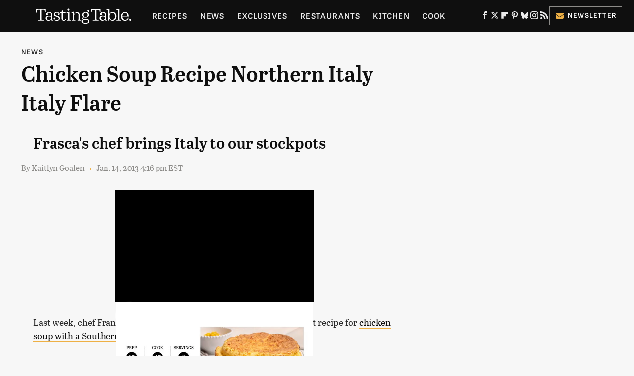

--- FILE ---
content_type: text/html
request_url: https://api.intentiq.com/profiles_engine/ProfilesEngineServlet?at=39&mi=10&dpi=936734067&pt=17&dpn=1&iiqidtype=2&iiqpcid=5fb3fe92-fe97-427a-8688-2547e4fca4aa&iiqpciddate=1768357309242&pcid=68a1a113-2d76-4f4b-9fcd-de8e5ee0577e&idtype=3&gdpr=0&japs=false&jaesc=0&jafc=0&jaensc=0&jsver=0.33&testGroup=A&source=pbjs&ABTestingConfigurationSource=group&abtg=A&vrref=https%3A%2F%2Fwww.tastingtable.com
body_size: 54
content:
{"abPercentage":97,"adt":1,"ct":2,"isOptedOut":false,"data":{"eids":[]},"dbsaved":"false","ls":true,"cttl":86400000,"abTestUuid":"g_3d86b3de-5a5f-4810-a55b-0c81bef422d9","tc":9,"sid":1761493891}

--- FILE ---
content_type: text/plain; charset=utf-8
request_url: https://ads.adthrive.com/http-api/cv2
body_size: 5840
content:
{"om":["0b0m8l4f","0p7rptpw","1","1029_23hg9z77","1029_36uiem7r","1029_40505ujp","1029_49d77ivq","1029_6dac9fpf","1029_9d44cwg8","1029_9ja0908s","1029_9m0ajsmk","1029_a3f4g749","1029_dfomfc7l","1029_disy356v","1029_eqfoi27l","1029_f0vd88y1","1029_gh9a1zdg","1029_h7mlnibm","1029_h7w0s8xv","1029_hci1cgdf","1029_ib7yj9pz","1029_ik4xbdmy","1029_jgzurljh","1029_mmr7sp5l","1029_ni44tv5u","1029_pgw8zzf7","1029_r2owmx39","1029_szkvoo3x","1029_wnj7sgch","1029_xz9r7goj","11142692","11560071","11896988","11999803","12010080","12010084","12010088","12123650","12142259","12151247","124843_8","124844_19","124848_7","124853_7","13kgpope","13mvd7kb","14xoyqyz","1606221","1610326728","16x7UEIxQu8","17_24765534","17_24767239","1829832l91i","1832l91i","18aeykws","1dwefsfs","1ftzvfyu","1go9iq38","1h7yhpl7","1ko1lvdk","1ktgrre1","1mf0yqqc","1njzsguy","1q26ddsf","1r7rfn75","202430_200_EAAYACogfp82etiOdza92P7KkqCzDPazG1s0NmTQfyLljZ.q7ScyBDr2wK8_","202d4qe7","205mlbis","206_262594","2132:44129096","2132:45615133","2132:45999649","2179:579593739337040696","2179:582504820050462835","2179:588366512778827143","2179:588463996220411211","2179:589318202881681006","2179:589451478355172056","2179:590157627360862445","2179:594033992319641821","222tsaq1","22821d76-0f9a-4188-b789-74d4305077ed","2307:1832l91i","2307:1h7yhpl7","2307:1zuc5d3f","2307:222tsaq1","2307:27s3hbtl","2307:2xe5185b","2307:2y5a5qhb","2307:3c7jlm3j","2307:3d4r29fd","2307:45astvre","2307:4jvxy62x","2307:69nnh6ne","2307:787u95p9","2307:794di3me","2307:7n2xsrte","2307:7uqs49qv","2307:8linfb0q","2307:9am683nn","2307:9and2g02","2307:9kq2d07u","2307:9shvvlwg","2307:9t6gmxuz","2307:a566o9hb","2307:a7w365s6","2307:be4hm1i2","2307:bj4kmsd6","2307:bmp4lbzm","2307:cbg18jr6","2307:clbujs0n","2307:cuudl2xr","2307:d32f8zdn","2307:ddr52z0n","2307:duxvs448","2307:fqeh4hao","2307:g749lgab","2307:hxxvnqg0","2307:i1gs57kc","2307:iqte5j1a","2307:j4cahm25","2307:jaz5omfl","2307:jwavavoo","2307:khogx1r1","2307:kk5768bd","2307:ldw6o4cm","2307:mjemengu","2307:nzqrrcyz","2307:olgqgevq","2307:or0on6yk","2307:pzmb95mo","2307:rnd2v82r","2307:tty470r7","2307:tvn2lg3e","2307:u30fsj32","2307:x40ta9u0","2307:xc88kxs9","2307:xhe0n66e","2307:ykdctaje","2307:yuodkjpp","2307:z7pn5feu","2307:z8hcebyi","2307:zyycin2s","2319_66419_12764879","23786257","23hg9z77","24765524","25048614","25_1q26ddsf","25_23hg9z77","25_49d77ivq","25_53v6aquw","25_9d44cwg8","25_9ja0908s","25_a3f4g749","25_bscm7kyp","25_eqfoi27l","25_f0vd88y1","25_h7mlnibm","25_hci1cgdf","25_ik4xbdmy","25_jgzurljh","25_jkh1klfj","25_mmr7sp5l","25_ni44tv5u","25_oz31jrd0","25_pgw8zzf7","25_r2owmx39","25_utberk8n","25_wnj7sgch","25_xz6af56d","25_xzoxwocn","25_yi6qlg3p","25_ztlksnbe","262592","262594","2676:85807294","2715_9888_262592","2715_9888_262594","2715_9888_549423","27s3hbtl","28152873","28933536","29414696","29414711","29451548","2_206_553639","2gglwanz","2hs3v22h","2jzz5ncm","2xahfp3j","2xe5185b","2y5a5qhb","306_23391296","308_125203_13","308_125204_11","32j56hnc","33419362","33603859","33605181","33608958","34141804","34182009","34534170","34eys5wu","35771391","35e0p0kr","3658_104709_9am683nn","3658_142885_T26175646","3658_15032_mjemengu","3658_15078_fqeh4hao","3658_15112_ykt9wh3r","3658_15184_T26084035","3658_15638_xhe0n66e","3658_15638_yuodkjpp","3658_15936_7n2xsrte","3658_175625_be4hm1i2","3658_229286_rnd2v82r","3658_582283_jwavavoo","3658_584730_T26158919","3658_603555_bj4kmsd6","3658_67113_c5cpa6lh","3658_78719_787u95p9","3658_78719_l8zbtna2","3658_90931_T23259636","3658_94654_T26173100","3658_94654_T26173112","3658_94654_T26173120","3658_94654_T26173410","3658_94654_T26173542","3658_94654_T26173715","3658_94654_T26175194","3658_94654_T26175957","36_46_12151096","36uiem7r","3702_139777_24765456","3702_139777_24765460","3702_139777_24765466","3702_139777_24765468","3702_139777_24765476","3702_139777_24765477","3702_139777_24765481","3702_139777_24765483","3702_139777_24765484","3702_139777_24765488","3702_139777_24765489","3702_139777_24765494","3702_139777_24765497","3702_139777_24765500","3702_139777_24765521","3702_139777_24765524","3702_139777_24765530","3702_139777_24765531","3702_139777_24765534","3702_139777_24765537","3702_139777_24765540","3702_139777_24765544","3702_139777_24765546","3702_139777_24765548","3702_139777_24765550","381513943572","39106261","3LMBEkP-wis","3fbd6fjg","3v2n6fcp","3x7t8epg","3zvv1o7w","40505ujp","40853565","409_189408","409_216326","409_216384","409_216386","409_216406","409_216408","409_216496","409_216498","409_223599","409_225978","409_225982","409_225983","409_227223","409_227227","409_227235","409_228054","409_228077","409_228349","409_228358","409_228363","409_228380","409_230718","42231859","42231871","43919985","44629254","45615133","458901553568","47869802","481703827","485027845327","48582034","48629971","48877306","49039749","4941614","49d77ivq","4aqwokyz","4fk9nxse","4l914s04","4v2sndv9","4wq9nkmw","50447309","50479792","513182805","52144948","521_425_203499","521_425_203500","521_425_203505","521_425_203518","521_425_203526","521_425_203535","521_425_203542","521_425_203614","521_425_203615","521_425_203617","521_425_203632","521_425_203633","521_425_203635","521_425_203636","521_425_203705","521_425_203706","521_425_203708","521_425_203732","521_425_203878","521_425_203879","521_425_203887","521_425_203970","53v6aquw","54779847","5563_66529_OAIP.42b6cf446e6e28a6feded14340c6b528","55726194","557_409_220139","557_409_220159","557_409_220336","557_409_220338","557_409_220343","557_409_220344","557_409_223599","557_409_228065","557_409_228105","557_409_228349","557_409_228354","557_409_228363","557_409_230714","558_93_5xbdis4i","558_93_9m0ajsmk","558_93_a3f4g749","558_93_be4hm1i2","558_93_f0vd88y1","558_93_h7mlnibm","558_93_jgzurljh","558_93_jkh1klfj","558_93_oz31jrd0","558_93_pgw8zzf7","558_93_r2owmx39","558_93_xz9r7goj","55965333","5626560653","56341213","56548934-97a7-4cda-8f33-8111204e9e3b","56619923","56632486","56635908","5670:7546344","5670:8154561","57149985","579121053608376283","588062576109","59873222","5ia3jbdy","5nes216g","5pmbqlpw","5s8wi8hf","5sfc9ja1","60360546","60504531","60618611","61210708","61210719","613344ix","61464628","61643784","61657741","616794222","61692800","61916211","61916229","61932920","61932925","61932933","62187798","6226505239","6226507991","6226508011","6226508465","624333042214","6250_66552_1098494513","62548257","627225143","627227759","627309156","627309159","627506665","628359889","628444259","628444262","628444349","628444433","628444439","628456310","628456313","628456382","628456391","628622163","628622166","628622169","628622172","628622175","628622178","628622241","628622244","628622247","628622250","628683371","628687043","628687157","628687460","628687463","628803013","628841673","629007394","629009180","629167998","629168001","629168010","629168565","629171196","629171202","62946748","62949920","62980385","62981075","62987257","62987415","62987420","636401453420","6365_61796_685279259972","6365_61796_784844652399","6365_61796_784880274628","651637461","659216891404","659713728691","688078501","695879895","695879935","696314600","696332890","697189991","697189994","697189999","697525780","697573401","698168285","699153172","699812344","699812857","699813340","699824707","69nnh6ne","6a2bd8e0-e65a-49de-82e7-316873836413","6dac9fpf","6eoyiz62","700117707","701329615","702712544","702759146","702759619","714894774152","7354_111700_86509956","7354_138543_85445179","7354_138543_85445183","7354_138543_85445193","7354_138543_85445224","7354_138543_85807320","7354_138543_85807343","7414_121891_5660653","754085118673","76gyfvjo","76odrdws","77gj3an4","782cbf43-8647-402f-8793-a815b857fc23","787u95p9","7969_149355_45102818","7969_149355_45327622","7a0tg1yi","7a17xq6a","7cmeqmw8","7jvs1wj8","7n2xsrte","7x8f326o","81407367","81407500","8152859","8152878","8152879","8341_230731_589451478355172056","8341_592839_576733520346696533","8341_592839_584211364746038782","83443036","83813335","85445183","85807320","85808977","85809004","85809046","85809095","85809110","85809113","86509955","86509959","86621381","88o5ox1x","8ax1f5n9","8b5u826e","8fc2e1c7-be4f-4c9d-9d18-740248706d94","8fdfc014","8linfb0q","8orkh93v","8y2y355b","8z3l4rh4","9057/0328842c8f1d017570ede5c97267f40d","9057/1ed2e1a3f7522e9d5b4d247b57ab0c7c","9057/211d1f0fa71d1a58cabee51f2180e38f","99464441-d91e-4c9b-9f3b-bfe7fe96b951","9ja0908s","9kq2d07u","9krcxphu","9l06fx6u","9m0ajsmk","9mspm15z","9nv2s25i","9pcu94mb","9rqgwgyb","9t6gmxuz","9udgiush","9xalf7g9","RAKT2039000H","YM34v0D1p1g","YlnVIl2d84o","a566o9hb","a7w365s6","aacdaa88-6cb8-4aa1-ba3c-5480fe4f7424","acmgct5q","akt5hkea","b3sqze11","b8i6u5x1","be2984hm1i2","be4hm1i2","bj2984kmsd6","bj4kmsd6","bmp4lbzm","bqc0ppkj","bwthmrr1","bzp9la1n","c0dae793-ce6a-4372-bbc7-8a5c7183a581","c5cpa6lh","cbg18jr6","cg4c6wgg","cgg64d54","clbujs0n","cqant14y","cr-6ovjht2eu9vd","cr-6ovjht2euatj","cr-9hxzbqc08jrgv2","cr-Bitc7n_p9iw__vat__49i_k_6v6_h_jce2vj5h_Sky0Cdjrj","cr-Bitc7n_p9iw__vat__49i_k_6v6_h_jce2vm6d_6bZbwgokm","cr-aawz1h5vubwj","cr-aawz1h7subwj","cr-h6q46o706lrgv2","cr-lg354l2uvergv2","cr-pdu3rl4xuatj","cr-r4ax3k5pu9vd","cr-r4ax3k5puatj","cr-tjlzkhbbuatj","cr-w5suf4cpubxe","cs12ghdk","cuudl2xr","cv2huqwc","d32f8zdn","d8xpzwgq","daw00eve","db298ixvjac","dbixvjac","dbqaizuy","ddr52z0n","dfomfc7l","disy356v","djx06q8n","dl7imac3","dmoplxrm","dpjydwun","dsugp5th","dt8ncuzh","duxvs448","e3tjub8b","e6s84b2s","eb9vjo1r","eth6t645","extremereach_creative_76559239","f0u03q6w","f2u8e0cj","f4mzy3ym","f4ras766","fcn2zae1","feueU8m1y4Y","ff0c7faf-3c6a-42b7-ace0-f6cb04e1ed28","flgb97td","fmbueqst","fmbxvfw0","fqeh4hao","g38tbw81","g3tr58j9","g4m2hasl","g749lgab","gmay06ea","gnalgf6a","gqimdtk2","gr2aoieq","gvs0yrv5","h4x8d2p8","hf9ak5dg","hqz7anxg","hueqprai","hxt6kk42","hxxrc6st","hxxvnqg0","hy1xu5ys","hzonbdnu","i1gs57kc","i90isgt0","ic7fhmq6","id2edyhf","if1t9xaa","j39smngx","j79rdoed","j9yatsmf","jaj8k9ub","jaz5omfl","jd035jgw","jgzurljh","jn1fmpzk","jwavavoo","jyl47760","k1aq2uly","kk5768bd","kli1n6qv","klqiditz","kx5rgl0a","kxghk527","kz8629zd","l0qkeplj","l7mctnwu","ldw6o4cm","mcg2cwfw","min949in","mjemengu","mmr74uc4","mne39gsk","mtdvv3rp","mtsc0nih","mwwkdj9h","n3egwnq7","nc40urjq","ni44tv5u","njdgrx1l","nkb1xf7m","nr5arrhc","nv0uqrqm","nv5uhf1y","nzqrrcyz","o084vu7c","o0l1fyrl","o2s05iig","o5xj653n","o7298df6lpy","o7df6lpy","ofoon6ir","oh7lh92f","olgqgevq","oril4wg7","pagvt0pd","piwneqqj","pm9dmfkk","poc1p809","ppvl1dzu","pr3rk44v","puna3ixs","pzgd3hum","q3aelm5l","q7tzkqp6","qg7j06ca","qlhur51f","qqvgscdx","r2owmx39","r3pg11hn","riaslz7g","rmenh8cz","rnd2v82r","rnwjwqca","rqokrolu","rrlikvt1","rtxq1ut9","s4s41bit","sadfctrp","sbch20od","sk3ffy7a","ssnofwh5","t0idwomg","t4zab46q","t5kb9pme","t8qogbhp","tb95u9ny","ti0s3bz3","trjhta16","tsf8xzNEHyI","twc88lda","u30fsj32","u3i8n6ef","u59qumch","u7p1kjgp","uf7vbcrs","uktf5q4v","urut9okb","usle8ijx","utberk8n","uvn7tvga","uwj1uq9z","uy87h4kt","uykfdhoc","uzjw9qx6","v4rfqxto","v6qt489s","v703pm6f","vryqdtb1","vzzclsx0","w1ws81sy","wdx8u5k9","wf9qekf0","wpkv7ngm","wxfnrapl","x40ta9u0","xdaezn6y","xhe0n66e","xncaqh7c","xtxa8s2d","xwhet1qh","y1m1cvqj","ybpe6t9k","ygmhp6c6","yi6qlg3p","ykt9wh3r","yl0m4qvg","yp0utlvz","yprp5ngb","z7pn5feu","z8hcebyi","zfexqyi5","zonj6ubl","ztlksnbe","zvfjb0vm","zw6jpag6","zwzjgvpw","zxdtsljv","7979132","7979135"],"pmp":[],"adomains":["1md.org","a4g.com","about.bugmd.com","acelauncher.com","adameve.com","adelion.com","adp3.net","advenuedsp.com","aibidauction.com","aibidsrv.com","akusoli.com","allofmpls.org","arkeero.net","ato.mx","avazutracking.net","avid-ad-server.com","avid-adserver.com","avidadserver.com","aztracking.net","bc-sys.com","bcc-ads.com","bidderrtb.com","bidscube.com","bizzclick.com","bkserving.com","bksn.se","brightmountainads.com","bucksense.io","bugmd.com","ca.iqos.com","capitaloneshopping.com","cdn.dsptr.com","clarifion.com","clean.peebuster.com","cotosen.com","cs.money","cwkuki.com","dallasnews.com","dcntr-ads.com","decenterads.com","derila-ergo.com","dhgate.com","dhs.gov","digitaladsystems.com","displate.com","doyour.bid","dspbox.io","envisionx.co","ezmob.com","fla-keys.com","fmlabsonline.com","g123.jp","g2trk.com","gadgetslaboratory.com","gadmobe.com","getbugmd.com","goodtoknowthis.com","gov.il","grosvenorcasinos.com","guard.io","hero-wars.com","holts.com","howto5.io","http://bookstofilm.com/","http://countingmypennies.com/","http://fabpop.net/","http://folkaly.com/","http://gameswaka.com/","http://gowdr.com/","http://gratefulfinance.com/","http://outliermodel.com/","http://profitor.com/","http://tenfactorialrocks.com/","http://vovviral.com/","https://instantbuzz.net/","https://www.royalcaribbean.com/","ice.gov","imprdom.com","justanswer.com","liverrenew.com","longhornsnuff.com","lovehoney.com","lowerjointpain.com","lymphsystemsupport.com","meccabingo.com","media-servers.net","medimops.de","miniretornaveis.com","mobuppsrtb.com","motionspots.com","mygrizzly.com","myiq.com","myrocky.ca","national-lottery.co.uk","nbliver360.com","ndc.ajillionmax.com","nibblr-ai.com","niutux.com","nordicspirit.co.uk","notify.nuviad.com","notify.oxonux.com","own-imp.vrtzads.com","paperela.com","parasiterelief.com","peta.org","pfm.ninja","pixel.metanetwork.mobi","pixel.valo.ai","plannedparenthood.org","plf1.net","plt7.com","pltfrm.click","printwithwave.co","privacymodeweb.com","rangeusa.com","readywind.com","reklambids.com","ri.psdwc.com","royalcaribbean.com","royalcaribbean.com.au","rtb-adeclipse.io","rtb-direct.com","rtb.adx1.com","rtb.kds.media","rtb.reklambid.com","rtb.reklamdsp.com","rtb.rklmstr.com","rtbadtrading.com","rtbsbengine.com","rtbtradein.com","saba.com.mx","safevirus.info","securevid.co","seedtag.com","servedby.revive-adserver.net","shift.com","simple.life","smrt-view.com","swissklip.com","taboola.com","tel-aviv.gov.il","temu.com","theoceanac.com","track-bid.com","trackingintegral.com","trading-rtbg.com","trkbid.com","truthfinder.com","unoadsrv.com","usconcealedcarry.com","uuidksinc.net","vabilitytech.com","vashoot.com","vegogarden.com","viewtemplates.com","votervoice.net","vuse.com","waardex.com","wapstart.ru","wdc.go2trk.com","weareplannedparenthood.org","webtradingspot.com","www.royalcaribbean.com","xapads.com","xiaflex.com","yourchamilia.com"]}

--- FILE ---
content_type: text/plain; charset=UTF-8
request_url: https://at.teads.tv/fpc?analytics_tag_id=PUB_17002&tfpvi=&gdpr_consent=&gdpr_status=22&gdpr_reason=220&ccpa_consent=&sv=prebid-v1
body_size: 56
content:
M2JmMjY0ZWQtMGQxNS00MGRiLWI2NTItNzBhYzliM2I1MDU1IzUtOQ==

--- FILE ---
content_type: text/plain
request_url: https://rtb.openx.net/openrtbb/prebidjs
body_size: -85
content:
{"id":"7260df0b-ee2d-4b32-98c3-0fb17c7d1c2e","nbr":0}

--- FILE ---
content_type: text/plain
request_url: https://rtb.openx.net/openrtbb/prebidjs
body_size: -226
content:
{"id":"39040311-b844-4f9d-904c-415cd8caf51b","nbr":0}